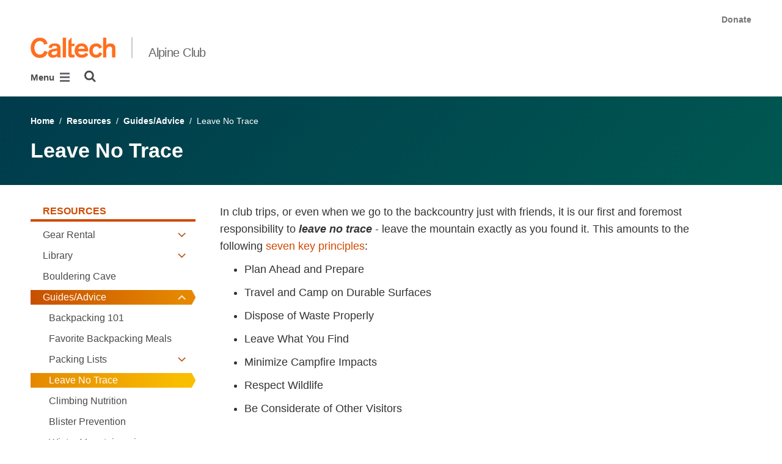

--- FILE ---
content_type: text/html; charset=utf-8
request_url: https://alpine.caltech.edu/resources/guidesadvice/leave-no-trace
body_size: 8634
content:
<!DOCTYPE html>


<html lang="en" class="no-js">
<head>
  <meta charset="utf-8">
  <meta http-equiv="X-UA-Compatible" content="IE=edge" />
  <title>Leave No Trace
  

     - 
    
    Caltech Alpine Club</title>
  
  
  
  <meta name="viewport" content="width=device-width, initial-scale=1">
  <link rel="shortcut icon" href="/static/core/img/favicon-75.png?v=6.18.6">

  
  <!-- Generic FavIcons -->
  <link rel="icon" href="/static/core/img/favicon-32.png?v=6.18.6" sizes="32x32">
  <link rel="icon" href="/static/core/img/favicon-57.png?v=6.18.6" sizes="57x57">
  <link rel="icon" href="/static/core/img/favicon-76.png?v=6.18.6" sizes="76x76">
  <link rel="icon" href="/static/core/img/favicon-96.png?v=6.18.6" sizes="96x96">
  <link rel="icon" href="/static/core/img/favicon-128.png?v=6.18.6" sizes="128x128">
  <link rel="icon" href="/static/core/img/favicon-192.png?v=6.18.6" sizes="192x192">
  <link rel="icon" href="/static/core/img/favicon-228.png?v=6.18.6" sizes="228x228">
  <!-- Android -->
  <link rel="shortcut icon" sizes="196x196" href="/static/core/img/favicon-196.png?v=6.18.6">
  <!-- iOS -->
  <link rel="apple-touch-icon" href="/static/core/img/favicon-120.png?v=6.18.6" sizes="120x120">
  <link rel="apple-touch-icon" href="/static/core/img/favicon-152.png?v=6.18.6" sizes="152x152">
  <link rel="apple-touch-icon" href="/static/core/img/favicon-180.png?v=6.18.6" sizes="180x180">
  <!-- Windows 8 IE 10-->
  <meta name="msapplication-TileColor" content="#D14900">
  <meta name="msapplication-TileImage" content="/static/core/img/favicon-144.png?v=6.18.6">
  <!-- Windows 8.1 + IE11 and above -->
  <meta name="msapplication-config" content="/static/core/img/browserconfig.xml?v=6.18.6">

  <!-- Base CSS -->
  
  <link rel="stylesheet" href="https://cdn.datatables.net/1.12.1/css/dataTables.bootstrap4.min.css" integrity="sha512-4IOvmZNJ0LXi2MjWUEZ5CYnjgwX3O84FY7thQroRr7/K0aj4ht/5QCPPw/5HtEBSMOI0ICknPMW5HiiSifC78w==" crossorigin="anonymous">
  <link rel="stylesheet" href="https://cdn.datatables.net/responsive/2.3.0/css/responsive.dataTables.min.css" integrity="sha512-1rs6CKPyMyWNKKt18TIfaktqZaIkCUK4mGE78D3tI+yu0CVk/ou/XTwikeo2utvOOOdkYpcyA268IyZ17aXOWg==" crossorigin="anonymous">
  <link rel="stylesheet" href="/static/CACHE/css/output.695b37a21854.css" type="text/css">
  <!-- End Base CSS -->

  <!-- Site Type CSS -->
  
  
    <link rel="stylesheet" href="/static/CACHE/css/output.57b991578d3d.css" type="text/css">
  
  <!-- End Site Type CSS -->

  <!-- Extra CSS -->
  
    
  
  <!-- End Extra CSS -->

  
  
  

  
  

  <!-- Base JS -->
  
  
  <script src="https://code.jquery.com/jquery-3.3.1.min.js" integrity="sha256-FgpCb/KJQlLNfOu91ta32o/NMZxltwRo8QtmkMRdAu8=" crossorigin="anonymous"></script>
  <script defer src="/static/airspace/js/jquery.mousewheel.min.js"></script>

  <script>
    // AsciiMath is not supported out of the box with MathJax 3, so we have to tell it to add that as an input type.
    MathJax = {
      loader: {
        load: ['input/asciimath']
      },
    };
  </script>
  
  <script async src="https://cdnjs.cloudflare.com/ajax/libs/mathjax/3.2.2/es5/tex-mml-chtml.min.js" integrity="sha512-6FaAxxHuKuzaGHWnV00ftWqP3luSBRSopnNAA2RvQH1fOfnF/A1wOfiUWF7cLIOFcfb1dEhXwo5VG3DAisocRw==" crossorigin="anonymous" referrerpolicy="no-referrer"></script>
  <script defer src="https://cdnjs.cloudflare.com/ajax/libs/underscore.js/1.13.7/underscore-min.js" integrity="sha512-dvWGkLATSdw5qWb2qozZBRKJ80Omy2YN/aF3wTUVC5+D1eqbA+TjWpPpoj8vorK5xGLMa2ZqIeWCpDZP/+pQGQ==" crossorigin="anonymous" referrerpolicy="no-referrer"></script>
  <script src="https://cdnjs.cloudflare.com/ajax/libs/apexcharts/5.3.2/apexcharts.min.js" integrity="sha512-mtAI0GhJKlZSV7g9odo3D3bzFIisOKpYYUkDZElYQm5d5ti++dkCZZVcGmYs2dYHDTvO0xPYG93pdR3nvjVuOQ==" crossorigin="anonymous" referrerpolicy="no-referrer"></script>
  <!-- These are the url for the DataTables version that support Bootstrap 4 + Responsive. -->
  <!-- TODO: When we update DataTables to 2.x, remove these. We should not be including it on every single page, but instead only on pages that need it. -->
  <script src="https://cdn.datatables.net/1.12.1/js/jquery.dataTables.min.js" integrity="sha512-MOsicOaJyNWPgwMOE1q4sTPZK6KuUQTMBhkmzb0tFVSRxgx3VnGTwIyRme/IhBJQdWJkfTcIKozchO11ILrmSg==" crossorigin="anonymous"></script>
  <script src="https://cdn.datatables.net/responsive/2.3.0/js/dataTables.responsive.min.js" integrity="sha512-0wbogjva7RXNc8RGC7t7zdUDYOflHBBEBGN6ItfWqhizIDsWfRE0Dxi+PQpJ44O+fS8YVenkFWFifH885pLfkg==" crossorigin="anonymous"></script>
  <script src="https://cdn.datatables.net/1.12.1/js/dataTables.bootstrap4.min.js" integrity="sha512-9o2JT4zBJghTU0EEIgPvzzHOulNvo0jq2spTfo6mMmZ6S3jK+gljrfo0mKDAxoMnrkZa6ml2ZgByBQ5ga8noDQ==" crossorigin="anonymous"></script>
  <script src="https://cdnjs.cloudflare.com/ajax/libs/clamp-js/0.7.0/clamp.js" integrity="sha512-TnePtmz3HL4p8nFS2lR46u0iHrwObVnUednDASZK/qS9btkd09xKs1PeCt1kpS4a0gWNQx1AF+WnDHDK+xWcAw==" crossorigin="anonymous" referrerpolicy="no-referrer"></script>

  <script src="/static/CACHE/js/output.54b9aeca30a0.js"></script>
<script src="/static/CACHE/js/output.2500c9bd34d8.js" defer></script>
  <!-- End Base JS -->

  <!-- Site Type JS -->
  
    <script defer src="https://feeds.library.caltech.edu/scripts/CL.js" integrity="sha512-XnrTuvhMlEHTiKSX7iyX7DBJNBCsdKQuemISrVAZCea0FmBesyC81dtjtURUF58tqVmMkIskEFALmiiu6hv3Zg==" crossorigin="anonymous"></script>
    <script defer src="https://feeds.library.caltech.edu/scripts/CL-doi-media.js" integrity="sha512-oa1inJiIOzRXwIpxA3EV9lKIVlG5vM28n/G582zD2ObMztooMKaIISjA5L6eTah8lKN6tOeiV5+raSg/ylO/VA==" crossorigin="anonymous"></script>
    <script src="/static/CACHE/js/output.284c8b74e6dc.js" defer></script>
  
  <!-- End Site Type JS -->

  <!-- Extra JS -->
  
    
  
  <!-- End Extra JS -->

  
  

<meta property="og:url" content="http://alpine.caltech.edu/resources/guidesadvice/leave-no-trace" />
<meta property="og:site_name" content="Alpine Club" />
<meta property="og:title" content="Leave No Trace" />
<meta property="og:type" content="website" />
<meta name="twitter:title" content="Leave No Trace">



  <meta property="og:image" content="https://alpine.sites.caltech.edu/static/core/img/caltech-logo-400x400.png" />
  <meta name="og:image:alt" content="Caltech Logo">
  <meta name="twitter:card" content="summary">
  <meta name="twitter:image" content="https://alpine.sites.caltech.edu/static/core/img/caltech-logo-400x400.png">




</head>

<body class="caltech_sites ">
  

  
    
    <div data-sprite></div>
    <script src="/static/wagtailadmin/js/icons.js?v=c7a2c595" data-icon-url="/admin/sprite/?h=c2112487"></script>
  

  

  <header class="width-1440-container">
    <a class="text-assistive display-at-top-on-focus" href="#content">skip to main content</a>
    
    
    
    
      
      




  

<div class="header header--left d-flex flex-wrap">
  



  <nav class="header__utility-menu d-none d-md-flex w-100 justify-content-end" aria-label="Useful links">
    <ul class="d-flex" aria-label="Useful links">
    
      <li class="header__utility-menu__item ">
        
          <a class="header__utility-menu__link
          "
          id="utility-menu-1" href="/donate">Donate</a>
        
      </li>
    
    </ul>
  </nav>



  
  
  
  <div class="header__title w-100 d-flex flex-column flex-sm-row align-items-sm-end">
    
      
        <a class="header__title__caltech-link d-block" href="https://www.caltech.edu">
          <img alt="Caltech" class="header__wordmark" src="/static/core/img/caltech-new-logo.png">
        </a>
      
      <div class="header__title__separator h-100"></div>
    
    
    
      <a class="header__title__homepage-link d-block mr-sm-auto" href="/"
       
      >
        Alpine Club
      </a>
    
  </div>

  
    

<nav class="header__main-menu d-none d-xl-flex" aria-label="Main">
  
    
    
      
      
      <ul class="header__main-menu__level-1
      d-flex justify-content-start
      " id="main-menu-1" tabindex="-1" aria-label="Main">
      <li class="header__main-menu__level-1__item menu-item">
        
        <div class="header__main-menu__level-1__item__wrapper d-flex flex-row justify-content-start">
        
    
  
    
    
      <a class="header__main-menu__level-1__link" href="/about-us">About Us</a>
  
      
      
        <button type="button" class="header__main-menu__level-1__opener dropdown-toggle dropdown-toggle-split" data-toggle="dropdown" aria-controls="main-menu-2" aria-haspopup="true" aria-expanded="false">
          <span class="sr-only">Open About Us submenu</span>
          
            <svg class="header__main-menu__level-1-opener-icon icon" aria-hidden="true" role=”presentation” focusable="false"><use href="#icon-chevron-down"></use></svg>
          
        </button>
      
    
  
    
    
  
    
    
      
      
      <ul class="header__main-menu__level-2
      
      dropdown-menu" id="main-menu-2" tabindex="-1" aria-label="About Us">
      <li class="header__main-menu__level-2__item  dropdown-item">
        
    
  
    
    
      <a class="header__main-menu__level-2__link" href="/about-us/officers">Officers</a>
  
      
      
    
  
    
    
  
    
    
      
      
      </li>
      <li class="header__main-menu__level-2__item dropdown-item">
        
    
  
    
    
      <a class="header__main-menu__level-2__link" href="/about-us/education">Education</a>
  
      
      
    
  
    
    
  
    
    
      
      
      </li>
      <li class="header__main-menu__level-2__item dropdown-submenu">
        
    
  
    
    
      <a class="header__main-menu__level-2__link" href="/about-us/events">Events</a>
  
      
      
        <button type="button" class="header__main-menu__level-2__opener dropdown-toggle dropdown-toggle-split" data-toggle="dropdown" aria-controls="main-menu-5" aria-haspopup="true" aria-expanded="false">
          <span class="sr-only">Open Events submenu</span>
          
            
            <svg class="header__main-menu__plus-minus-icon plus icon" aria-hidden="true" role=”presentation” focusable="false"><use href="#icon-plus"></use></svg>
            <svg class="header__main-menu__plus-minus-icon minus icon d-none" aria-hidden="true" role=”presentation” focusable="false"><use href="#icon-minus"></use></svg>
          
        </button>
      
    
  
    
    
  
    
    
      
      
      <ul class="header__main-menu__level-3
      
      dropdown-menu" id="main-menu-5" tabindex="-1" aria-label="Events">
      <li class="header__main-menu__level-3__item  dropdown-item">
        
    
  
    
    
      <a class="header__main-menu__level-3__link" href="/about-us/events/film-festivals">Film Festivals</a>
  
      
      
    
  
    
    
  
    
    
      
      
      </li>
      <li class="header__main-menu__level-3__item dropdown-item">
        
    
  
    
    
      <a class="header__main-menu__level-3__link" href="/about-us/events/talks">Talks</a>
  
      
      
    
  
    
    
  
    
    
      
      
      </li>
      <li class="header__main-menu__level-3__item dropdown-item">
        
    
  
    
    
      <a class="header__main-menu__level-3__link" href="/about-us/events/stewardship">Stewardship</a>
  
      
      
    
  
    
    
  
    
    
      
      
      </li>
      <li class="header__main-menu__level-3__item dropdown-item">
        
    
  
    
    
      <a class="header__main-menu__level-3__link" href="/about-us/events/club-trips">Club Trips</a>
  
      
      
    
  
    
    
      
      
      
      </li>
      
      </ul>
    
  
    
    
      
      
      </li>
      <li class="header__main-menu__level-2__item dropdown-submenu">
        
    
  
    
    
      <a class="header__main-menu__level-2__link" href="/about-us/activities">Activities</a>
  
      
      
        <button type="button" class="header__main-menu__level-2__opener dropdown-toggle dropdown-toggle-split" data-toggle="dropdown" aria-controls="main-menu-10" aria-haspopup="true" aria-expanded="false">
          <span class="sr-only">Open Activities submenu</span>
          
            
            <svg class="header__main-menu__plus-minus-icon plus icon" aria-hidden="true" role=”presentation” focusable="false"><use href="#icon-plus"></use></svg>
            <svg class="header__main-menu__plus-minus-icon minus icon d-none" aria-hidden="true" role=”presentation” focusable="false"><use href="#icon-minus"></use></svg>
          
        </button>
      
    
  
    
    
  
    
    
      
      
      <ul class="header__main-menu__level-3
      
      dropdown-menu" id="main-menu-10" tabindex="-1" aria-label="Activities">
      <li class="header__main-menu__level-3__item  dropdown-item">
        
    
  
    
    
      <a class="header__main-menu__level-3__link" href="/about-us/activities/climbing">Climbing</a>
  
      
      
    
  
    
    
  
    
    
      
      
      </li>
      <li class="header__main-menu__level-3__item dropdown-item">
        
    
  
    
    
      <a class="header__main-menu__level-3__link" href="/about-us/activities/mountain-biking">Mountain Biking</a>
  
      
      
    
  
    
    
  
    
    
      
      
      </li>
      <li class="header__main-menu__level-3__item dropdown-item">
        
    
  
    
    
      <a class="header__main-menu__level-3__link" href="/about-us/activities/hiking">Hiking</a>
  
      
      
    
  
    
    
  
    
    
      
      
      </li>
      <li class="header__main-menu__level-3__item dropdown-item">
        
    
  
    
    
      <a class="header__main-menu__level-3__link" href="/about-us/activities/running">Running</a>
  
      
      
    
  
    
    
  
    
    
      
      
      </li>
      <li class="header__main-menu__level-3__item dropdown-item">
        
    
  
    
    
      <a class="header__main-menu__level-3__link" href="/about-us/activities/snow-sports">Snow Sports</a>
  
      
      
    
  
    
    
      
      
      
      </li>
      
      </ul>
    
      
      
      
      </li>
      
      </ul>
    
  
    
    
      
      
        
        </div>
      
      </li>
      <li class="header__main-menu__level-1__item menu-item">
        
        <div class="header__main-menu__level-1__item__wrapper d-flex flex-row justify-content-start">
        
    
  
    
    
      <a class="header__main-menu__level-1__link" href="/news">News</a>
  
      
      
    
  
    
    
  
    
    
      
      
        
        </div>
      
      </li>
      <li class="header__main-menu__level-1__item menu-item">
        
        <div class="header__main-menu__level-1__item__wrapper d-flex flex-row justify-content-start">
        
    
  
    
    
      <a class="header__main-menu__level-1__link" href="/calendar">Calendar</a>
  
      
      
    
  
    
    
  
    
    
      
      
        
        </div>
      
      </li>
      <li class="header__main-menu__level-1__item menu-item">
        
        <div class="header__main-menu__level-1__item__wrapper d-flex flex-row justify-content-start">
        
    
  
    
    
      <a class="header__main-menu__level-1__link" href="/join">Join</a>
  
      
      
    
  
    
    
  
    
    
      
      
        
        </div>
      
      </li>
      <li class="header__main-menu__level-1__item menu-item">
        
        <div class="header__main-menu__level-1__item__wrapper d-flex flex-row justify-content-start">
        
    
  
    
    
      <a class="header__main-menu__level-1__link" href="/explore">Explore</a>
  
      
      
        <button type="button" class="header__main-menu__level-1__opener dropdown-toggle dropdown-toggle-split" data-toggle="dropdown" aria-controls="main-menu-19" aria-haspopup="true" aria-expanded="false">
          <span class="sr-only">Open Explore submenu</span>
          
            <svg class="header__main-menu__level-1-opener-icon icon" aria-hidden="true" role=”presentation” focusable="false"><use href="#icon-chevron-down"></use></svg>
          
        </button>
      
    
  
    
    
  
    
    
      
      
      <ul class="header__main-menu__level-2
      
      dropdown-menu" id="main-menu-19" tabindex="-1" aria-label="Explore">
      <li class="header__main-menu__level-2__item  dropdown-item">
        
    
  
    
    
      <a class="header__main-menu__level-2__link" href="/explore/trail-runs">Trail Runs</a>
  
      
      
    
  
    
    
  
    
    
      
      
      </li>
      <li class="header__main-menu__level-2__item dropdown-item">
        
    
  
    
    
      <a class="header__main-menu__level-2__link" href="/explore/hikes">Hikes</a>
  
      
      
    
  
    
    
  
    
    
      
      
      </li>
      <li class="header__main-menu__level-2__item dropdown-item">
        
    
  
    
    
      <a class="header__main-menu__level-2__link" href="/explore/climbs">Climbs</a>
  
      
      
    
  
    
    
  
    
    
      
      
      </li>
      <li class="header__main-menu__level-2__item dropdown-item">
        
    
  
    
    
      <a class="header__main-menu__level-2__link" href="/explore/mountain-biking">Mountain Biking</a>
  
      
      
    
  
    
    
  
    
    
      
      
      </li>
      <li class="header__main-menu__level-2__item dropdown-item">
        
    
  
    
    
      <a class="header__main-menu__level-2__link" href="/explore/skiing-snowboarding">Skiing &amp; Snowboarding</a>
  
      
      
    
  
    
    
      
      
      
      </li>
      
      </ul>
    
  
    
    
      
      
        
        </div>
      
      </li>
      <li class="header__main-menu__level-1__item menu-item">
        
        <div class="header__main-menu__level-1__item__wrapper d-flex flex-row justify-content-start">
        
    
  
    
    
      <a class="header__main-menu__level-1__link" href="/resources">Resources</a>
  
      
      
        <button type="button" class="header__main-menu__level-1__opener dropdown-toggle dropdown-toggle-split" data-toggle="dropdown" aria-controls="main-menu-25" aria-haspopup="true" aria-expanded="false">
          <span class="sr-only">Open Resources submenu</span>
          
            <svg class="header__main-menu__level-1-opener-icon icon" aria-hidden="true" role=”presentation” focusable="false"><use href="#icon-chevron-down"></use></svg>
          
        </button>
      
    
  
    
    
  
    
    
      
      
      <ul class="header__main-menu__level-2
      
      dropdown-menu" id="main-menu-25" tabindex="-1" aria-label="Resources">
      <li class="header__main-menu__level-2__item  dropdown-submenu">
        
    
  
    
    
      <a class="header__main-menu__level-2__link" href="/resources/gear-rental">Gear Rental</a>
  
      
      
        <button type="button" class="header__main-menu__level-2__opener dropdown-toggle dropdown-toggle-split" data-toggle="dropdown" aria-controls="main-menu-26" aria-haspopup="true" aria-expanded="false">
          <span class="sr-only">Open Gear Rental submenu</span>
          
            
            <svg class="header__main-menu__plus-minus-icon plus icon" aria-hidden="true" role=”presentation” focusable="false"><use href="#icon-plus"></use></svg>
            <svg class="header__main-menu__plus-minus-icon minus icon d-none" aria-hidden="true" role=”presentation” focusable="false"><use href="#icon-minus"></use></svg>
          
        </button>
      
    
  
    
    
  
    
    
      
      
      <ul class="header__main-menu__level-3
      
      dropdown-menu" id="main-menu-26" tabindex="-1" aria-label="Gear Rental">
      <li class="header__main-menu__level-3__item  dropdown-item">
        
    
  
    
    
      <a class="header__main-menu__level-3__link" href="/resources/gear-rental/specialty-gear">Specialty Gear</a>
  
      
      
    
  
    
    
      
      
      
      </li>
      
      </ul>
    
  
    
    
      
      
      </li>
      <li class="header__main-menu__level-2__item dropdown-submenu">
        
    
  
    
    
      <a class="header__main-menu__level-2__link" href="/resources/library">Library</a>
  
      
      
        <button type="button" class="header__main-menu__level-2__opener dropdown-toggle dropdown-toggle-split" data-toggle="dropdown" aria-controls="main-menu-28" aria-haspopup="true" aria-expanded="false">
          <span class="sr-only">Open Library submenu</span>
          
            
            <svg class="header__main-menu__plus-minus-icon plus icon" aria-hidden="true" role=”presentation” focusable="false"><use href="#icon-plus"></use></svg>
            <svg class="header__main-menu__plus-minus-icon minus icon d-none" aria-hidden="true" role=”presentation” focusable="false"><use href="#icon-minus"></use></svg>
          
        </button>
      
    
  
    
    
  
    
    
      
      
      <ul class="header__main-menu__level-3
      
      dropdown-menu" id="main-menu-28" tabindex="-1" aria-label="Library">
      <li class="header__main-menu__level-3__item  dropdown-item">
        
    
  
    
    
      <a class="header__main-menu__level-3__link" href="/resources/library/drew-dembowski-alpine-collection">The Drew Dembowski Alpine Collection</a>
  
      
      
    
  
    
    
  
    
    
      
      
      </li>
      <li class="header__main-menu__level-3__item dropdown-item">
        
    
  
    
    
      <a class="header__main-menu__level-3__link" href="/resources/library/michael-j-ybarra">Michael J. Ybarra</a>
  
      
      
    
  
    
    
  
    
    
      
      
      </li>
      <li class="header__main-menu__level-3__item dropdown-item">
        
    
  
    
    
      <a class="header__main-menu__level-3__link" href="/resources/library/book-reviews">Book Reviews</a>
  
      
      
    
  
    
    
      
      
      
      </li>
      
      </ul>
    
  
    
    
      
      
      </li>
      <li class="header__main-menu__level-2__item dropdown-item">
        
    
  
    
    
      <a class="header__main-menu__level-2__link" href="/resources/bouldering-cave">Bouldering Cave</a>
  
      
      
    
  
    
    
  
    
    
      
      
      </li>
      <li class="header__main-menu__level-2__item dropdown-submenu">
        
    
  
    
    
      <a class="header__main-menu__level-2__link" href="/resources/guidesadvice">Guides/Advice</a>
  
      
      
        <button type="button" class="header__main-menu__level-2__opener dropdown-toggle dropdown-toggle-split" data-toggle="dropdown" aria-controls="main-menu-33" aria-haspopup="true" aria-expanded="false">
          <span class="sr-only">Open Guides/Advice submenu</span>
          
            
            <svg class="header__main-menu__plus-minus-icon plus icon" aria-hidden="true" role=”presentation” focusable="false"><use href="#icon-plus"></use></svg>
            <svg class="header__main-menu__plus-minus-icon minus icon d-none" aria-hidden="true" role=”presentation” focusable="false"><use href="#icon-minus"></use></svg>
          
        </button>
      
    
  
    
    
  
    
    
      
      
      <ul class="header__main-menu__level-3
      
      dropdown-menu" id="main-menu-33" tabindex="-1" aria-label="Guides/Advice">
      <li class="header__main-menu__level-3__item  dropdown-item">
        
    
  
    
    
      <a class="header__main-menu__level-3__link" href="/resources/guidesadvice/backpacking-101">Backpacking 101</a>
  
      
      
    
  
    
    
  
    
    
      
      
      </li>
      <li class="header__main-menu__level-3__item dropdown-item">
        
    
  
    
    
      <a class="header__main-menu__level-3__link" href="/resources/guidesadvice/favorite-backpacking-meals">Favorite Backpacking Meals</a>
  
      
      
    
  
    
    
  
    
    
      
      
      </li>
      <li class="header__main-menu__level-3__item dropdown-item">
        
    
  
    
    
      <a class="header__main-menu__level-3__link" href="/resources/guidesadvice/packing-lists">Packing Lists</a>
  
      
      
    
  
    
    
  
    
    
      
      
      </li>
      <li class="header__main-menu__level-3__item dropdown-item">
        
    
  
    
    
      <a class="header__main-menu__level-3__link" href="/resources/guidesadvice/leave-no-trace">Leave No Trace</a>
  
      
      
    
  
    
    
  
    
    
      
      
      </li>
      <li class="header__main-menu__level-3__item dropdown-item">
        
    
  
    
    
      <a class="header__main-menu__level-3__link" href="/resources/guidesadvice/climbing-nutrition">Climbing Nutrition</a>
  
      
      
    
  
    
    
  
    
    
      
      
      </li>
      <li class="header__main-menu__level-3__item dropdown-item">
        
    
  
    
    
      <a class="header__main-menu__level-3__link" href="/resources/guidesadvice/blister-prevention">Blister Prevention</a>
  
      
      
    
  
    
    
  
    
    
      
      
      </li>
      <li class="header__main-menu__level-3__item dropdown-item">
        
    
  
    
    
      <a class="header__main-menu__level-3__link" href="/resources/guidesadvice/winter-mountaineering-advice">Winter Mountaineering Advice</a>
  
      
      
    
  
    
    
  
    
    
      
      
      </li>
      <li class="header__main-menu__level-3__item dropdown-item">
        
    
  
    
    
      <a class="header__main-menu__level-3__link" href="/resources/guidesadvice/melting-snow">Melting Snow</a>
  
      
      
    
  
    
    
  
    
    
      
      
      </li>
      <li class="header__main-menu__level-3__item dropdown-item">
        
    
  
    
    
      <a class="header__main-menu__level-3__link" href="/resources/guidesadvice/climbing-knots">Climbing Knots</a>
  
      
      
    
  
    
    
      
      
      
      </li>
      
      </ul>
    
  
    
    
      
      
      </li>
      <li class="header__main-menu__level-2__item dropdown-item">
        
    
  
    
    
      <a class="header__main-menu__level-2__link" href="/resources/deals">Deals</a>
  
      
      
    
  
    
    
  
    
    
      
      
      </li>
      <li class="header__main-menu__level-2__item dropdown-item">
        
    
  
    
    
      <a class="header__main-menu__level-2__link" href="/resources/links">Links</a>
  
      
      
    
  
    
    
      
      
      
      </li>
      
      </ul>
    
      
      
      
        </div>
      
      </li>
      
        <!--suppress HtmlWrongAttributeValue -->
        <li class="header__main-menu__level-1__item header__search" role="search" aria-label="Site">
          

<button type="button" class="header__search__button" aria-controls="search-form" aria-haspopup="true" aria-expanded="false" aria-label="Search">
  <img alt="" class="header__search__icon" src="/static/wagtail_menu/img/icon-search.png">
</button>

<form  id="search-form" class="header__search__form" action="/search" method="GET">
  <label class="header__search__form__label mb-0 w-100 mr-3"><span class="sr-only">Search</span><input class="header__search__form__query w-100 h-100" type="search" name="q" value="" autocorrect="off" autocapitalize="off" autocomplete="off" spellcheck="false" /></label><button class="header__search__form__submit" type="submit">Search</button>
</form>

        </li>
      
      </ul>
    
  
</nav>

    

<nav class="header__slide-menu-and-search d-flex d-xl-none align-items-start" aria-label="Main">
  <div class="header__slide-menu slide-menu dropdown">
    <button type="button" class="slide-menu__opener dropdown-toggle"
      data-toggle="dropdown" aria-controls="slide-menu" aria-haspopup="true"
      aria-expanded="false" aria-label="Main Menu">
      Menu
      <img aria-label="Open Main Menu" class="slide-menu__burger"
        src="/static/wagtail_menu/img/menu-burger.png">
    </button>

    <div id="slide-menu" class="slide-menu__dropdown dropdown-menu ">
      <div class="slide-menu__slide-wrapper d-flex">
        <div class="slide-menu__level-1">
          <button class="slide-menu__close-wrapper">
            <span class="slide-menu__close"><svg class="slide-menu__close__icon icon" aria-hidden="true" role=”presentation” focusable="false"><use href="#icon-xmark"></use></svg> Close</span>
          </button>

          <div class="slide-menu__divider slide-menu__divider--post-search dropdown-divider"></div>

          <div class="slide-menu__main-menu">
            
              <ul class="slide-menu-ul">
  
    
    
      <li class="slide-menu__level-1__item d-flex">
        
          <a class="slide-menu__level-1__link" href="/about-us">
            About Us
          </a>

          
            
            <button type="button" class="slide-menu__level-1__slide-opener dropdown-toggle dropdown-toggle-split" data-slide-id="#slide-menu-slide-67610" aria-controls="slide-menu-slide-67610" aria-haspopup="true" aria-expanded="false">
              <svg class="slide-menu__arrow-icon icon" aria-hidden="true" role=”presentation” focusable="false"><use href="#icon-chevron-right"></use></svg>
              <span class="sr-only">Open About Us submenu</span>
            </button>
          
        
      </li>
    
  
    
    
  
    
    
  
    
    
  
    
    
  
    
    
  
    
    
  
    
    
  
    
    
  
    
    
  
    
    
  
    
    
  
    
    
  
    
    
  
    
    
      <li class="slide-menu__level-1__item d-flex">
        
          <a class="slide-menu__level-1__link" href="/news">
            News
          </a>

          
        
      </li>
    
  
    
    
      <li class="slide-menu__level-1__item d-flex">
        
          <a class="slide-menu__level-1__link" href="/calendar">
            Calendar
          </a>

          
        
      </li>
    
  
    
    
      <li class="slide-menu__level-1__item d-flex">
        
          <a class="slide-menu__level-1__link" href="/join">
            Join
          </a>

          
        
      </li>
    
  
    
    
      <li class="slide-menu__level-1__item d-flex">
        
          <a class="slide-menu__level-1__link" href="/explore">
            Explore
          </a>

          
            
            <button type="button" class="slide-menu__level-1__slide-opener dropdown-toggle dropdown-toggle-split" data-slide-id="#slide-menu-slide-67613" aria-controls="slide-menu-slide-67613" aria-haspopup="true" aria-expanded="false">
              <svg class="slide-menu__arrow-icon icon" aria-hidden="true" role=”presentation” focusable="false"><use href="#icon-chevron-right"></use></svg>
              <span class="sr-only">Open Explore submenu</span>
            </button>
          
        
      </li>
    
  
    
    
  
    
    
  
    
    
  
    
    
  
    
    
  
    
    
      <li class="slide-menu__level-1__item d-flex">
        
          <a class="slide-menu__level-1__link" href="/resources">
            Resources
          </a>

          
            
            <button type="button" class="slide-menu__level-1__slide-opener dropdown-toggle dropdown-toggle-split" data-slide-id="#slide-menu-slide-68101" aria-controls="slide-menu-slide-68101" aria-haspopup="true" aria-expanded="false">
              <svg class="slide-menu__arrow-icon icon" aria-hidden="true" role=”presentation” focusable="false"><use href="#icon-chevron-right"></use></svg>
              <span class="sr-only">Open Resources submenu</span>
            </button>
          
        
      </li>
    
  
    
    
  
    
    
  
    
    
  
    
    
  
    
    
  
    
    
  
    
    
  
    
    
  
    
    
  
    
    
  
    
    
  
    
    
  
    
    
  
    
    
  
    
    
  
    
    
  
    
    
  
    
    
  
    
    
  
</ul>

            
          </div>

          
          
            
              <div class="slide-menu__divider dropdown-divider d-md-none"></div>
            
          

          <div class="slide-menu__utility-menu d-md-none">
            
              <ul aria-label="Useful links">

  
  <li class="slide-menu__utility-menu__item ">
    
      <a class="slide-menu__utility-menu__link" href="/donate">
        Donate
      </a>
    
  </li>

</ul>

            
          </div>
        </div>

        
          


  
  

  
  
    
      
        
        <div class="slide-menu__level-2 align-self-start" id="slide-menu-slide-67610" tabindex="-1" aria-label="About Us submenu">
          <div class="slide-menu__level-2__black-stripe"></div>
          <div class="slide-menu__level-2__content">
            <div class="slide-menu__level-2__title">
              About Us
            </div>
            <button class="slide-menu__level-2__back-button" tabindex="0">
              <svg class="slide-menu__arrow-icon icon" aria-hidden="true" role=”presentation” focusable="false"><use href="#icon-chevron-left"></use></svg> Back
            </button>
            <div class="slide-menu__divider slide-menu__divider--slide dropdown-divider"></div>
            <ul class="slide-menu__level-2__list" aria-label="About Us">
              <li class="slide-menu__level-2__item">
      
    

    
      <a class="slide-menu__level-2__link" href="/about-us/officers">
        Officers
      </a>
    

    
    
    
  

  
  
    
      </li><li class="slide-menu__level-2__item">
    

    
      <a class="slide-menu__level-2__link" href="/about-us/education">
        Education
      </a>
    

    
    
    
  

  
  
    
      </li><li class="slide-menu__level-2__item">
    

    
      <a class="slide-menu__level-2__link" href="/about-us/events">
        Events
      </a>
    

    
    
    
  

  
  
    
      
        <ul class="slide-menu__level-3__list" aria-label="Events">
          <li class="slide-menu__level-3__item">
      
    

    
      <a class="slide-menu__level-3__link" href="/about-us/events/film-festivals">
        Film Festivals
      </a>
    

    
    
    
  

  
  
    
      </li><li class="slide-menu__level-3__item">
    

    
      <a class="slide-menu__level-3__link" href="/about-us/events/talks">
        Talks
      </a>
    

    
    
    
  

  
  
    
      </li><li class="slide-menu__level-3__item">
    

    
      <a class="slide-menu__level-3__link" href="/about-us/events/stewardship">
        Stewardship
      </a>
    

    
    
    
  

  
  
    
      </li><li class="slide-menu__level-3__item">
    

    
      <a class="slide-menu__level-3__link" href="/about-us/events/club-trips">
        Club Trips
      </a>
    

    
      </li></ul>
    
    
    
  

  
  
    
      </li><li class="slide-menu__level-2__item">
    

    
      <a class="slide-menu__level-2__link" href="/about-us/activities">
        Activities
      </a>
    

    
    
    
  

  
  
    
      
        <ul class="slide-menu__level-3__list" aria-label="Activities">
          <li class="slide-menu__level-3__item">
      
    

    
      <a class="slide-menu__level-3__link" href="/about-us/activities/climbing">
        Climbing
      </a>
    

    
    
    
  

  
  
    
      </li><li class="slide-menu__level-3__item">
    

    
      <a class="slide-menu__level-3__link" href="/about-us/activities/mountain-biking">
        Mountain Biking
      </a>
    

    
    
    
  

  
  
    
      </li><li class="slide-menu__level-3__item">
    

    
      <a class="slide-menu__level-3__link" href="/about-us/activities/hiking">
        Hiking
      </a>
    

    
    
    
  

  
  
    
      </li><li class="slide-menu__level-3__item">
    

    
      <a class="slide-menu__level-3__link" href="/about-us/activities/running">
        Running
      </a>
    

    
    
    
  

  
  
    
      </li><li class="slide-menu__level-3__item">
    

    
      <a class="slide-menu__level-3__link" href="/about-us/activities/snow-sports">
        Snow Sports
      </a>
    

    
      </li></ul>
    
      </li></ul>
    
    
    
      </div></div>
    
  

  
  

  
  

  
  

  
  

  
  
    
      
        
        <div class="slide-menu__level-2 align-self-start" id="slide-menu-slide-67613" tabindex="-1" aria-label="Explore submenu">
          <div class="slide-menu__level-2__black-stripe"></div>
          <div class="slide-menu__level-2__content">
            <div class="slide-menu__level-2__title">
              Explore
            </div>
            <button class="slide-menu__level-2__back-button" tabindex="0">
              <svg class="slide-menu__arrow-icon icon" aria-hidden="true" role=”presentation” focusable="false"><use href="#icon-chevron-left"></use></svg> Back
            </button>
            <div class="slide-menu__divider slide-menu__divider--slide dropdown-divider"></div>
            <ul class="slide-menu__level-2__list" aria-label="Explore">
              <li class="slide-menu__level-2__item">
      
    

    
      <a class="slide-menu__level-2__link" href="/explore/trail-runs">
        Trail Runs
      </a>
    

    
    
    
  

  
  
    
      </li><li class="slide-menu__level-2__item">
    

    
      <a class="slide-menu__level-2__link" href="/explore/hikes">
        Hikes
      </a>
    

    
    
    
  

  
  
    
      </li><li class="slide-menu__level-2__item">
    

    
      <a class="slide-menu__level-2__link" href="/explore/climbs">
        Climbs
      </a>
    

    
    
    
  

  
  
    
      </li><li class="slide-menu__level-2__item">
    

    
      <a class="slide-menu__level-2__link" href="/explore/mountain-biking">
        Mountain Biking
      </a>
    

    
    
    
  

  
  
    
      </li><li class="slide-menu__level-2__item">
    

    
      <a class="slide-menu__level-2__link" href="/explore/skiing-snowboarding">
        Skiing &amp; Snowboarding
      </a>
    

    
      </li></ul>
    
    
    
      </div></div>
    
  

  
  

  
  
    
      
        
        <div class="slide-menu__level-2 align-self-start" id="slide-menu-slide-68101" tabindex="-1" aria-label="Resources submenu">
          <div class="slide-menu__level-2__black-stripe"></div>
          <div class="slide-menu__level-2__content">
            <div class="slide-menu__level-2__title">
              Resources
            </div>
            <button class="slide-menu__level-2__back-button" tabindex="0">
              <svg class="slide-menu__arrow-icon icon" aria-hidden="true" role=”presentation” focusable="false"><use href="#icon-chevron-left"></use></svg> Back
            </button>
            <div class="slide-menu__divider slide-menu__divider--slide dropdown-divider"></div>
            <ul class="slide-menu__level-2__list" aria-label="Resources">
              <li class="slide-menu__level-2__item">
      
    

    
      <a class="slide-menu__level-2__link" href="/resources/gear-rental">
        Gear Rental
      </a>
    

    
    
    
  

  
  
    
      
        <ul class="slide-menu__level-3__list" aria-label="Gear Rental">
          <li class="slide-menu__level-3__item">
      
    

    
      <a class="slide-menu__level-3__link" href="/resources/gear-rental/specialty-gear">
        Specialty Gear
      </a>
    

    
      </li></ul>
    
    
    
  

  
  
    
      </li><li class="slide-menu__level-2__item">
    

    
      <a class="slide-menu__level-2__link" href="/resources/library">
        Library
      </a>
    

    
    
    
  

  
  
    
      
        <ul class="slide-menu__level-3__list" aria-label="Library">
          <li class="slide-menu__level-3__item">
      
    

    
      <a class="slide-menu__level-3__link" href="/resources/library/drew-dembowski-alpine-collection">
        The Drew Dembowski Alpine Collection
      </a>
    

    
    
    
  

  
  
    
      </li><li class="slide-menu__level-3__item">
    

    
      <a class="slide-menu__level-3__link" href="/resources/library/michael-j-ybarra">
        Michael J. Ybarra
      </a>
    

    
    
    
  

  
  
    
      </li><li class="slide-menu__level-3__item">
    

    
      <a class="slide-menu__level-3__link" href="/resources/library/book-reviews">
        Book Reviews
      </a>
    

    
      </li></ul>
    
    
    
  

  
  
    
      </li><li class="slide-menu__level-2__item">
    

    
      <a class="slide-menu__level-2__link" href="/resources/bouldering-cave">
        Bouldering Cave
      </a>
    

    
    
    
  

  
  
    
      </li><li class="slide-menu__level-2__item">
    

    
      <a class="slide-menu__level-2__link" href="/resources/guidesadvice">
        Guides/Advice
      </a>
    

    
    
    
  

  
  
    
      
        <ul class="slide-menu__level-3__list" aria-label="Guides/Advice">
          <li class="slide-menu__level-3__item">
      
    

    
      <a class="slide-menu__level-3__link" href="/resources/guidesadvice/backpacking-101">
        Backpacking 101
      </a>
    

    
    
    
  

  
  
    
      </li><li class="slide-menu__level-3__item">
    

    
      <a class="slide-menu__level-3__link" href="/resources/guidesadvice/favorite-backpacking-meals">
        Favorite Backpacking Meals
      </a>
    

    
    
    
  

  
  
    
      </li><li class="slide-menu__level-3__item">
    

    
      <a class="slide-menu__level-3__link" href="/resources/guidesadvice/packing-lists">
        Packing Lists
      </a>
    

    
    
    
  

  
  
    
      </li><li class="slide-menu__level-3__item">
    

    
      <a class="slide-menu__level-3__link" href="/resources/guidesadvice/leave-no-trace">
        Leave No Trace
      </a>
    

    
    
    
  

  
  
    
      </li><li class="slide-menu__level-3__item">
    

    
      <a class="slide-menu__level-3__link" href="/resources/guidesadvice/climbing-nutrition">
        Climbing Nutrition
      </a>
    

    
    
    
  

  
  
    
      </li><li class="slide-menu__level-3__item">
    

    
      <a class="slide-menu__level-3__link" href="/resources/guidesadvice/blister-prevention">
        Blister Prevention
      </a>
    

    
    
    
  

  
  
    
      </li><li class="slide-menu__level-3__item">
    

    
      <a class="slide-menu__level-3__link" href="/resources/guidesadvice/winter-mountaineering-advice">
        Winter Mountaineering Advice
      </a>
    

    
    
    
  

  
  
    
      </li><li class="slide-menu__level-3__item">
    

    
      <a class="slide-menu__level-3__link" href="/resources/guidesadvice/melting-snow">
        Melting Snow
      </a>
    

    
    
    
  

  
  
    
      </li><li class="slide-menu__level-3__item">
    

    
      <a class="slide-menu__level-3__link" href="/resources/guidesadvice/climbing-knots">
        Climbing Knots
      </a>
    

    
      </li></ul>
    
    
    
  

  
  
    
      </li><li class="slide-menu__level-2__item">
    

    
      <a class="slide-menu__level-2__link" href="/resources/deals">
        Deals
      </a>
    

    
    
    
  

  
  
    
      </li><li class="slide-menu__level-2__item">
    

    
      <a class="slide-menu__level-2__link" href="/resources/links">
        Links
      </a>
    

    
      </li></ul>
    
      </li></ul>
    
    
    
      </div></div>
    
  


        
      </div>
    </div>

  </div>

  
  <div class="header__search" role="search" aria-label="Site">
    

<button type="button" class="header__search__button" aria-controls="search-form" aria-haspopup="true" aria-expanded="false" aria-label="Search">
  <img alt="" class="header__search__icon" src="/static/wagtail_menu/img/icon-search.png">
</button>

<form  id="search-form" class="header__search__form" action="/search" method="GET">
  <label class="header__search__form__label mb-0 w-100 mr-3"><span class="sr-only">Search</span><input class="header__search__form__query w-100 h-100" type="search" name="q" value="" autocorrect="off" autocapitalize="off" autocomplete="off" spellcheck="false" /></label><button class="header__search__form__submit" type="submit">Search</button>
</form>

  </div>
</nav>

  
</header>



    
    
  <section class="block-NotificationsBlock">
    <div class="notifications-block notifications-block--all-pages" data-location-id="355">
    </div>
  </section>


  </header>

  
  <main id="content" class="content  interior-page" data-page-id="70539">
    
      

    
    
  



  
  <section class="block-AirspaceSimplePageHeaderBlock">
    

<div class="simple-page-header-block mb-5 py-5">
  <div class="simple-page-header-block__breadcrumbs pb-4">
    



  
    
      
        
          <a href="/">Home</a>
        
        &nbsp;/&nbsp;
      
    
      
        
          <a href="/resources">Resources</a>
        
        &nbsp;/&nbsp;
      
    
      
        
          <a href="/resources/guidesadvice">Guides/Advice</a>
        
        &nbsp;/&nbsp;
      
    
      
        Leave No Trace
      
    
  


  </div>
  <h1 class="simple-page-header-block__title">
    Leave No Trace
  </h1>
</div>

  </section>
  

  


<section class="block-AirspaceLeftSidebarBlock">
  

<div class="layout-wrapper">
  
  <div class="left-sidebar-block layout-block row d-flex flex-column flex-sm-row">
    <aside aria-label="sidebar" class="left-sidebar-block__sidebar grid-item col-12 col-sm-5 col-md-4 col-lg-3 pb-5 pb-sm-0 js-sidebar">
      
        <section class="block-SidebarMenuBlock">
          



  <div class="sidebar-menu-block">
    
      <button type="button" class="sidebar-menu-block__opener dropdown-toggle d-sm-none" data-toggle="dropdown" aria-controls="sidebar-menu-block-68101" aria-haspopup="true" aria-expanded="false">
        Related Pages <img class="sidebar-menu-block__burger" src="/static/wagtail_menu/img/menu-burger.png" alt="open sidebar menu">
      </button>
      <nav id="sidebar-menu-block-68101" class="sidebar-menu-block__menu dropdown-menu" aria-label="Related Pages">
        <button type="button" class="sidebar-menu-block__close d-sm-none">
          Close <svg class="sidebar-menu-block__menu__icon icon" aria-hidden="true" role=”presentation” focusable="false"><use href="#icon-xmark"></use></svg>
        </button>
        <div class="sidebar-menu-block__level-1">
          <a class="sidebar-menu-block__level-1__link" href="/resources">
            Resources
          </a>

          
            
            
            

            
              <ul class="sidebar-menu-block__level-2  " id="" aria-label="Resources submenu" tabindex="-1">
              <li class="sidebar-menu-block__level-2__item d-flex flex-column menu-item">
            

            
            <div class="sidebar-menu-block__level-2__item__wrapper d-flex align-items-center ">
              
                <a class="sidebar-menu-block__level-2__link" href="/resources/gear-rental">
                  Gear Rental
                </a>

                
                
                  <button class="sidebar-menu-block__level-2__opener">
                    <img class="sidebar-menu-block__level-2__submenu-control chevron-orange" alt="Open Gear Rental submenu" src="/static/wagtail_menu/img/icon-chevron-orange.png">
                    <img class="sidebar-menu-block__level-2__submenu-control chevron-white" alt="Close Gear Rental submenu" src="/static/wagtail_menu/img/icon-chevron-white.png">
                  </button>
                
              
            </div>

            
          
            
            
            

            
              <ul class="sidebar-menu-block__level-3 dropdown-menu dropdown-submenu " id="sidebar-menu-block-68102" aria-label="Gear Rental submenu" tabindex="-1">
              <li class="sidebar-menu-block__level-3__item d-flex flex-column menu-item">
            

            
            <div class="sidebar-menu-block__level-3__item__wrapper d-flex align-items-center ">
              
                <a class="sidebar-menu-block__level-3__link" href="/resources/gear-rental/specialty-gear">
                  Specialty Gear
                </a>

                
                
              
            </div>

            
              </li></ul>
            
          
            
            
            

            
              </li>
              <li class="sidebar-menu-block__level-2__item d-flex flex-column menu-item">
            

            
            <div class="sidebar-menu-block__level-2__item__wrapper d-flex align-items-center ">
              
                <a class="sidebar-menu-block__level-2__link" href="/resources/library">
                  Library
                </a>

                
                
                  <button class="sidebar-menu-block__level-2__opener">
                    <img class="sidebar-menu-block__level-2__submenu-control chevron-orange" alt="Open Library submenu" src="/static/wagtail_menu/img/icon-chevron-orange.png">
                    <img class="sidebar-menu-block__level-2__submenu-control chevron-white" alt="Close Library submenu" src="/static/wagtail_menu/img/icon-chevron-white.png">
                  </button>
                
              
            </div>

            
          
            
            
            

            
              <ul class="sidebar-menu-block__level-3 dropdown-menu dropdown-submenu " id="sidebar-menu-block-68103" aria-label="Library submenu" tabindex="-1">
              <li class="sidebar-menu-block__level-3__item d-flex flex-column menu-item">
            

            
            <div class="sidebar-menu-block__level-3__item__wrapper d-flex align-items-center ">
              
                <a class="sidebar-menu-block__level-3__link" href="/resources/library/drew-dembowski-alpine-collection">
                  The Drew Dembowski Alpine Collection
                </a>

                
                
              
            </div>

            
          
            
            
            

            
              </li>
              <li class="sidebar-menu-block__level-3__item d-flex flex-column menu-item">
            

            
            <div class="sidebar-menu-block__level-3__item__wrapper d-flex align-items-center ">
              
                <a class="sidebar-menu-block__level-3__link" href="/resources/library/michael-j-ybarra">
                  Michael J. Ybarra
                </a>

                
                
              
            </div>

            
          
            
            
            

            
              </li>
              <li class="sidebar-menu-block__level-3__item d-flex flex-column menu-item">
            

            
            <div class="sidebar-menu-block__level-3__item__wrapper d-flex align-items-center ">
              
                <a class="sidebar-menu-block__level-3__link" href="/resources/library/book-reviews">
                  Book Reviews
                </a>

                
                
              
            </div>

            
              </li></ul>
            
          
            
            
            

            
              </li>
              <li class="sidebar-menu-block__level-2__item d-flex flex-column menu-item">
            

            
            <div class="sidebar-menu-block__level-2__item__wrapper d-flex align-items-center ">
              
                <a class="sidebar-menu-block__level-2__link" href="/resources/bouldering-cave">
                  Bouldering Cave
                </a>

                
                
              
            </div>

            
          
            
            
            

            
              </li>
              <li class="sidebar-menu-block__level-2__item d-flex flex-column menu-item">
            

            
            <div class="sidebar-menu-block__level-2__item__wrapper d-flex align-items-center show js-sidebar-menu-current">
              
                <a class="sidebar-menu-block__level-2__link" href="/resources/guidesadvice">
                  Guides/Advice
                </a>

                
                
                  <button class="sidebar-menu-block__level-2__opener">
                    <img class="sidebar-menu-block__level-2__submenu-control chevron-orange" alt="Open Guides/Advice submenu" src="/static/wagtail_menu/img/icon-chevron-orange.png">
                    <img class="sidebar-menu-block__level-2__submenu-control chevron-white" alt="Close Guides/Advice submenu" src="/static/wagtail_menu/img/icon-chevron-white.png">
                  </button>
                
              
            </div>

            
          
            
            
            

            
              <ul class="sidebar-menu-block__level-3 dropdown-menu dropdown-submenu show js-sidebar-menu-current" id="sidebar-menu-block-70531" aria-label="Guides/Advice submenu" tabindex="-1">
              <li class="sidebar-menu-block__level-3__item d-flex flex-column menu-item">
            

            
            <div class="sidebar-menu-block__level-3__item__wrapper d-flex align-items-center ">
              
                <a class="sidebar-menu-block__level-3__link" href="/resources/guidesadvice/backpacking-101">
                  Backpacking 101
                </a>

                
                
              
            </div>

            
          
            
            
            

            
              </li>
              <li class="sidebar-menu-block__level-3__item d-flex flex-column menu-item">
            

            
            <div class="sidebar-menu-block__level-3__item__wrapper d-flex align-items-center ">
              
                <a class="sidebar-menu-block__level-3__link" href="/resources/guidesadvice/favorite-backpacking-meals">
                  Favorite Backpacking Meals
                </a>

                
                
              
            </div>

            
          
            
            
            

            
              </li>
              <li class="sidebar-menu-block__level-3__item d-flex flex-column menu-item">
            

            
            <div class="sidebar-menu-block__level-3__item__wrapper d-flex align-items-center ">
              
                <a class="sidebar-menu-block__level-3__link" href="/resources/guidesadvice/packing-lists">
                  Packing Lists
                </a>

                
                
                  <button class="sidebar-menu-block__level-3__opener">
                    <img class="sidebar-menu-block__level-3__submenu-control chevron-orange" alt="Open Packing Lists submenu" src="/static/wagtail_menu/img/icon-chevron-orange.png">
                    <img class="sidebar-menu-block__level-3__submenu-control chevron-white" alt="Close Packing Lists submenu" src="/static/wagtail_menu/img/icon-chevron-white.png">
                  </button>
                
              
            </div>

            
          
            
            
            

            
              <ul class="sidebar-menu-block__level-4 dropdown-menu dropdown-submenu " id="sidebar-menu-block-70543" aria-label="Packing Lists submenu" tabindex="-1">
              <li class="sidebar-menu-block__level-4__item d-flex flex-column dropdown-item">
            

            
            <div class="sidebar-menu-block__level-4__item__wrapper d-flex align-items-center ">
              
                <a class="sidebar-menu-block__level-4__link" href="/resources/guidesadvice/packing-lists/mount-whitney-winter-packing-list">
                  Mount Whitney Winter Packing List
                </a>

                
                
              
            </div>

            
              </li></ul>
            
          
            
            
            

            
              </li>
              <li class="sidebar-menu-block__level-3__item d-flex flex-column menu-item">
            

            
            <div class="sidebar-menu-block__level-3__item__wrapper d-flex align-items-center show js-sidebar-menu-current">
              
                <a class="sidebar-menu-block__level-3__link" href="/resources/guidesadvice/leave-no-trace">
                  Leave No Trace
                </a>

                
                
              
            </div>

            
          
            
            
            

            
              </li>
              <li class="sidebar-menu-block__level-3__item d-flex flex-column menu-item">
            

            
            <div class="sidebar-menu-block__level-3__item__wrapper d-flex align-items-center ">
              
                <a class="sidebar-menu-block__level-3__link" href="/resources/guidesadvice/climbing-nutrition">
                  Climbing Nutrition
                </a>

                
                
              
            </div>

            
          
            
            
            

            
              </li>
              <li class="sidebar-menu-block__level-3__item d-flex flex-column menu-item">
            

            
            <div class="sidebar-menu-block__level-3__item__wrapper d-flex align-items-center ">
              
                <a class="sidebar-menu-block__level-3__link" href="/resources/guidesadvice/blister-prevention">
                  Blister Prevention
                </a>

                
                
              
            </div>

            
          
            
            
            

            
              </li>
              <li class="sidebar-menu-block__level-3__item d-flex flex-column menu-item">
            

            
            <div class="sidebar-menu-block__level-3__item__wrapper d-flex align-items-center ">
              
                <a class="sidebar-menu-block__level-3__link" href="/resources/guidesadvice/winter-mountaineering-advice">
                  Winter Mountaineering Advice
                </a>

                
                
              
            </div>

            
          
            
            
            

            
              </li>
              <li class="sidebar-menu-block__level-3__item d-flex flex-column menu-item">
            

            
            <div class="sidebar-menu-block__level-3__item__wrapper d-flex align-items-center ">
              
                <a class="sidebar-menu-block__level-3__link" href="/resources/guidesadvice/melting-snow">
                  Melting Snow
                </a>

                
                
              
            </div>

            
          
            
            
            

            
              </li>
              <li class="sidebar-menu-block__level-3__item d-flex flex-column menu-item">
            

            
            <div class="sidebar-menu-block__level-3__item__wrapper d-flex align-items-center ">
              
                <a class="sidebar-menu-block__level-3__link" href="/resources/guidesadvice/climbing-knots">
                  Climbing Knots
                </a>

                
                
              
            </div>

            
              </li></ul>
            
          
            
            
            

            
              </li>
              <li class="sidebar-menu-block__level-2__item d-flex flex-column menu-item">
            

            
            <div class="sidebar-menu-block__level-2__item__wrapper d-flex align-items-center ">
              
                <a class="sidebar-menu-block__level-2__link" href="/resources/deals">
                  Deals
                </a>

                
                
              
            </div>

            
          
            
            
            

            
              </li>
              <li class="sidebar-menu-block__level-2__item d-flex flex-column menu-item">
            

            
            <div class="sidebar-menu-block__level-2__item__wrapper d-flex align-items-center ">
              
                <a class="sidebar-menu-block__level-2__link" href="/resources/links">
                  Links
                </a>

                
                
              
            </div>

            
              </li></ul>
            
          
        </div>
      </nav>
    
  </div>


        </section>
      
    </aside>
    <div class="left-sidebar-block__content grid-item col-12 col-sm-7 col-md-8 col-lg-9 js-sidebar-content">
      
        <section class="block-AirspaceRichTextBlock2">
          

<div class="airspace-rich-text">
  <div class="rich-text"><p>In club trips, or even when we go to the backcountry just with friends, it is our first and foremost responsibility to <b><i>leave no trace</i></b> - leave the mountain exactly as you found it. This amounts to the following <a href="http://en.wikipedia.org/wiki/Leave_No_Trace">seven key principles</a>:</p><ul><li>Plan Ahead and Prepare</li><li>Travel and Camp on Durable Surfaces</li><li>Dispose of Waste Properly</li><li>Leave What You Find</li><li>Minimize Campfire Impacts</li><li>Respect Wildlife</li><li>Be Considerate of Other Visitors</li></ul><p>The <a href="http://en.wikipedia.org/wiki/Leave_No_Trace#Principles">Wikipedia page</a> on Leave No Trace does a fair job of explaining these principles. Please read these and ask club officers if you have any questions.</p><p>Our mountains are beautiful and it is our responsibility to keep them that way.</p><p>We would also like to add some general tips for <a href="http://semi-rad.com/2013/05/pooping-in-the-outdoors-a-flow-chart/?fb_source=pubv1">dealing with &quot;shit&quot; in the mountains</a>:</p><ul><li>carry a wag bag or preferably two for longer trips</li><li>if you don&#x27;t have one, poop, place it under a rock which is unlikely to be picked up later, and definitely pack out your toilet paper</li><li>do not leave wag bags outside tents - some birds can be very curious!</li><li>if you see trash on-route, pick it up and place it in your pack. On even my &quot;fastest&quot; and &quot;lightest&quot; trips, I add the weight of trash to my pack and bring it down. You should do the same. It is not often that you have the opportunity to remove the only visible piece of garbage from an otherwise pristine scene!</li><li>do not urinate on climbing routes</li></ul></div>
</div>

        </section>
      
        <section class="block-AirspaceSpacerBlock">
          <div class="spacer spacer--100"></div>
        </section>
      
    </div>
  </div>
</div>

</section>


  </main>

  
  <footer class="width-1440-container footer-container">
    
      




  <div class="footer d-flex flex-column flex-wrap flex-sm-row justify-content-sm-between">
    
      
      <div class="footer__torch-box"></div>
      <img alt="" class="footer__torch" src="/static/theme-v7.0/img/flame.png">
    

    <div class="footer__left">
      
        
        
        <img alt="Caltech" class="footer__left__caltech-wordmark" src="/static/core/img/caltech-new-logo.png">
      
      
        <div class="footer__left__caltech-title">California Institute of Technology</div>
      
    </div>

    <div class="footer__right">
      
        <img class="footer__right__map-marker" src="/static/theme-v7.0/img/icon-footerpin.png" alt="">
        <div class="footer__right__contact-info-row">1200 East California Boulevard</div>
        <div class="footer__right__contact-info-row">Pasadena, California 91125</div>
      
    </div>

    
<nav class="footer__menu w-100 d-flex flex-wrap justify-content-center" aria-label="Footer">
  
    
      <a class="footer__menu__link" href="http://alpine.ugcs.caltech.edu">Wiki (Deprecated)</a>
      <span class="footer__menu__separator">|</span>
    
  
  <a class="footer__menu__link" href="https://digitalaccessibility.caltech.edu/">Digital Accessibility</a>
  <span class="footer__menu__separator">|</span>
  <a class="footer__menu__link" href="https://www.caltech.edu/privacy-notice">Privacy Notice</a>
  <span class="footer__menu__separator">|</span>
  <span class="footer__menu__link">Site Content Copyright &copy; 2026</span>
  
  
    <span class="footer__menu__separator">|</span>
    <a class="footer__menu__link footer__menu__link--login" href="https://alpine.caltech.edu/admin/login/">Log In</a>
  
</nav>

  </div>


    
  </footer>

  
  <script src="https://cdnjs.cloudflare.com/ajax/libs/anchor-js/5.0.0/anchor.js" integrity="sha512-pg337haD8zVtCIHrlENuI1sI9ZGzS50B/WzIo3yK8WeB9ecBkyxC0eBnv0Ag7icWXJ6qf2RgMF93804dJXc2VA==" crossorigin="anonymous" referrerpolicy="no-referrer"></script>
  <script>
    anchors.options = {
      icon: '#',
      visible: 'hover',
      titleText: 'Right-click here and choose "Copy Link" to get a link to this part of the page.',
    }
    anchors.add('.rich-text h1, .rich-text h2, .rich-text h3, .rich-text h4, .rich-text h5, .rich-text h6, .heading-block');
  </script>
</body>
</html>
